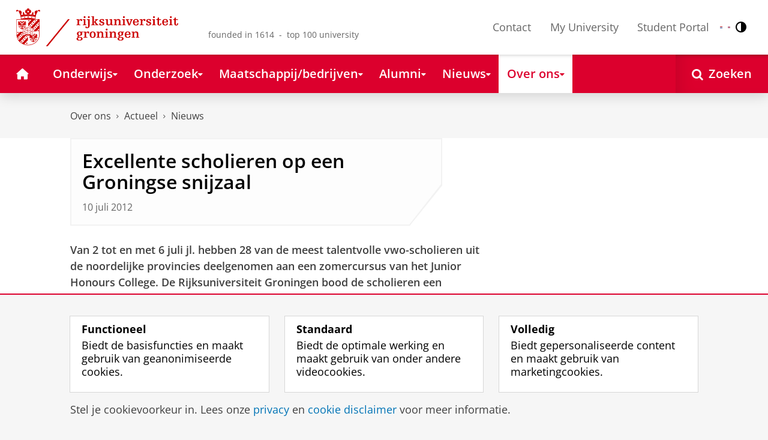

--- FILE ---
content_type: text/html;charset=UTF-8
request_url: https://www.rug.nl/about-ug/latest-news/news/archief2012/nieuwsberichten/excellente-scholieren-op-een-groningse-snijzaal
body_size: 9675
content:
<!DOCTYPE html><html prefix="og: http://ogp.me/ns# article: http://ogp.me/ns/article#" lang="nl" data-tag-manager-id="GTM-WLHD85V"><head><META http-equiv="Content-Type" content="text/html; charset=UTF-8">
<meta content="NOODP" name="ROBOTS">
<meta content="nl" http-equiv="Content-Language">
<title>Excellente scholieren op een Groningse snijzaal | Nieuws | Rijksuniversiteit Groningen</title>
<link rel="alternate" hreflang="nl" href="https://www.rug.nl/about-ug/latest-news/news/archief2012/nieuwsberichten/excellente-scholieren-op-een-groningse-snijzaal?lang=nl" />
<link rel="alternate" hreflang="x-default" href="https://www.rug.nl/about-ug/latest-news/news/archief2012/nieuwsberichten/excellente-scholieren-op-een-groningse-snijzaal" />
<meta charset="utf-8">
<meta content="telephone=no" name="format-detection">
<meta content="summary" name="twitter:card">
<meta content="article" property="og:type">
<meta content="https://www.rug.nl/about-ug/latest-news/news/archief2012/nieuwsberichten/excellente-scholieren-op-een-groningse-snijzaal" property="og:url">
<meta content="2012-07-10T14:36+01:00" property="article:published_time">
<meta content="2020-07-09T15:15+01:00" property="article:modified_time">
<meta property="og:title" content="Excellente scholieren op een Groningse snijzaal">
<meta property="og:description" content="Van 2 tot en met 6 juli jl. hebben 28 van de meest talentvolle vwo-scholieren uit de noordelijke provincies deelgenomen aan een zomercursus van het...">
<meta property="og:site_name" content="Rijksuniversiteit Groningen">
<link href="/_definition/shared/css/jquery-smoothness/jquery-ui.min.css?version=2025-12-11" rel="stylesheet">
<link href="/_definition/shared/css/styles_v2.css?version=2025-12-11" rel="stylesheet" type="text/css">
<link href="/_definition/shared/css/fotorama.css?version=2025-12-11" rel="stylesheet" type="text/css">
<link href="/_definition/shared/images/favicons/apple-touch-icon-57x57.png" sizes="57x57" rel="apple-touch-icon">
<link href="/_definition/shared/images/favicons/apple-touch-icon-114x114.png" sizes="114x114" rel="apple-touch-icon">
<link href="/_definition/shared/images/favicons/apple-touch-icon-72x72.png" sizes="72x72" rel="apple-touch-icon">
<link href="/_definition/shared/images/favicons/apple-touch-icon-144x144.png" sizes="144x144" rel="apple-touch-icon">
<link href="/_definition/shared/images/favicons/apple-touch-icon-60x60.png" sizes="60x60" rel="apple-touch-icon">
<link href="/_definition/shared/images/favicons/apple-touch-icon-120x120.png" sizes="120x120" rel="apple-touch-icon">
<link href="/_definition/shared/images/favicons/apple-touch-icon-76x76.png" sizes="76x76" rel="apple-touch-icon">
<link href="/_definition/shared/images/favicons/apple-touch-icon-152x152.png" sizes="152x152" rel="apple-touch-icon">
<link href="/_definition/shared/images/favicons/icon.ico" rel="shortcut icon">
<meta content="user-scalable=1, initial-scale=1.0" name="viewport">
<template data-alertsurl="" id="alertsConfig"></template>
<script src="/_definition/shared/js/jquery.js?version=2025-12-11" type="text/javascript"></script><script src="/_definition/shared/js/ucms.js?version=2025-12-11" type="text/javascript"></script><script src="/_definition/shared/js/jquery-ui.js?version=2025-12-11" type="text/javascript"></script><script src="/_definition/shared/js/js-cookie.js?version=2025-12-11" type="text/javascript"></script><script src="/_definition/shared/js/md5.js?version=2025-12-11" type="text/javascript"></script><script src="/_definition/shared/js/rug-shared.js?version=2025-12-11" type="text/javascript"></script><script src="/_definition/shared/js/jquery.dialogoptions.js?version=2025-12-11" type="text/javascript"></script><script src="/_definition/shared/js/jquery.dialogoptions-rug.js?version=2025-12-11" type="text/javascript"></script><script src="/_definition/shared/js/imagesloaded.js?version=2025-12-11" type="text/javascript"></script><script src="/_definition/shared/js/jquery.mobile.custom.min.js?version=2025-12-11" type="text/javascript"></script><script src="/_definition/shared/js/fotorama.js?version=2025-12-11" type="text/javascript"></script><script src="/_definition/shared/js/interface.bundle.js?version=2025-12-11" type="text/javascript"></script><script type="text/javascript" src="/_definition/shared/js/cross-frame.js?version=2025-12-11"></script>
</head>
<body itemtype="https://schema.org/WebPage" itemscope="itemscope" id="top" class="page--newsarticle"><!--googleoff: all-->
<noscript>
<strong>Javascript must be enabled for the correct page display</strong>
</noscript>
<!--Google Tag Manager (noscript)-->
<noscript>
<iframe style="display:none;visibility:hidden" width="0" height="0" src="https://www.googletagmanager.com/ns.html?id=GTM-WLHD85V"></iframe>
</noscript>
<!--End Google Tag Manager (no script)-->
<script src="/_definition/shared/js/contrastmode.js"></script><a href="#main" class="rug-hidden-visually rug-hidden-visually--focusable">Skip to Content</a><a href="#nav" class="rug-hidden-visually rug-hidden-visually--focusable">Skip to Navigation</a>
<!--portal context: /-->
<header data-toggle-group="mainmenu" data-toggle-class="rug-site-header--open" data-toggle-id="menu-show" class="rug-site-header js--togglable-item js--sticky-header"><div class="rug-wrapper rug-wrapper--big rug-wrapper--flush">
<div class="rug-site-header__bar">
<a class="rug-site-header__item" accesskey="1" href="https://www.rug.nl/"><img class="rug-site-logo" src="/_definition/shared/images/logo--nl.svg" alt="Rijksuniversiteit Groningen"><span class="rug-hidden-visually">Rijksuniversiteit Groningen</span></a><span class="rug-site-header__item"><span class="rug-site-header__text rug-site-header__slogan rug-hidden-l">founded in 1614 &nbsp;-&nbsp; top 100 university</span></span>
<div class="rug-site-header__item rug-site-header__item--close">
<a href="#" data-toggle-group="mainmenu" data-toggle-class="rug-toggleable" data-toggle-id="menu-hide" class="rug-button rug-font-white rug-button--nav js--togglable-switch">Sluiten<span class="rug-icon rug-icon--l rug-icon--close rug-ml-xxs" aria-hidden="true"></span></a>
</div>
<nav class="rug-site-header__item">
<ul class="rug-nav--meta rug-mr-xs">
<li class="rug-nav--meta__item rug-nav--meta__item--mobile">
<a href="#" data-toggle-group="mainmenu" data-toggle-class="rug-toggleable" data-toggle-id="menu-show" class="js-id--main_menu_toggle js--togglable-switch rug-font-black"><span class="rug-icon rug-icon--menu rug-icon--xl" aria-hidden="true"></span><span class="rug-hidden-visually">Menu en zoeken</span></a>
</li>
<li class="rug-nav--meta__item">
<a href="/about-ug/contact/" accesskey="5" class="rug-nav--meta__link js--main-menu-clone">Contact</a>
</li>
<li class="rug-nav--meta__item">
<a href="https://myuniversity.rug.nl/infonet/medewerkers/dashboard/" accesskey="5" class="rug-nav--meta__link js--main-menu-clone">My University</a>
</li>
<li class="rug-nav--meta__item">
<a href="https://brightspace.rug.nl/" accesskey="5" class="rug-nav--meta__link js--main-menu-clone">Student Portal</a>
</li>
<li class="rug-nav--meta__item rug-language-select" title="Taal selectie">
<button data-postfix="" data-language="nl" class="rug-mr-xs rug-button--language-select"><span class="rug-flag-icon rug-flag-icon-nl"></span><span class="rug-hidden-visually">Nederlands</span></button><button data-postfix="" data-language="en" class="rug-mr-xs rug-button--language-select"><span class="rug-flag-icon rug-flag-icon-en"></span><span class="rug-hidden-visually">English</span></button>
</li>
<li class="rug-nav--meta__item" title="Contrastmodus">
<button class="rug-mr-xs rug-button--contrast-select"><span class="rug-icon rug-icon--contrast"></span><span class="rug-hidden-visually">Contrastmodus</span></button>
</li>
</ul>
</nav>
<nav class="rug-site-header__item">
<ul class="rug-nav--meta">
<li class="rug-nav--meta__item rug-nav--meta__item--mobile">
<a href="/search/" class="rug-font-black"><span class="rug-icon rug-icon--search rug-icon--xl" aria-hidden="true"></span><span class="rug-hidden-visually">Zoekpagina</span></a>
</li>
</ul>
</nav>
</div>
</div><template id="cookie-alert-html">&lt;div class="rug-mask js--requires-cookie-consent-trigger"&gt;&lt;div class="rug-warning--overlay rug-hidden rug-theme--content"&gt;&lt;span class="rug-icon rug-icon--close rug-absolute rug-absolute--top-right rug-mt-xs rug-mr-xs rug-cursor--pointer js--requires-cookie-consent-close"/&gt;&lt;div class="rug-notification--info rug-p js-id--alert"&gt;&lt;span class="rug-icon rug-icon--warn rug-icon--xl rug-mr-s" aria-hidden="true"/&gt;&lt;p&gt;Voor het tonen van deze inhoud is uw toestemming nodig voor het plaatsen van bepaalde cookies.&lt;/p&gt;&lt;p&gt;U kunt uw &lt;button class="rug-inline-button js--cookie-consent-popup"&gt;cookie instellingen aanpassen&lt;/button&gt;.&lt;/p&gt;&lt;/div&gt;&lt;/div&gt;&lt;/div&gt;</template><template id="cookie-consent-conf">
					{
						"requiresCookieConsentCheck": "true",
						"checkedCookieConsent": "no",
						"hasCookieConsent": "no"
					}
				</template><script src="/_definition/shared/js/init-cookies.js?version=" type="text/javascript"></script>
<div class="rug-background-menu rug-shadow-box-inset">
<div class="rug-wrapper rug-wrapper--big rug-wrapper--flush">
<form name="gs" id="search-form" action="/search/" class="rug-site-search rug-mb-0">
<fieldset class="rug-mb-0 rug-shadow-box">
<legend class="rug-hidden-visually">Zoeken</legend><label for="searchtext" class="rug-hidden-visually">Zoeken</label><input placeholder="Zoektermen..." id="searchtext" type="text" accesskey="4" autocomplete="off" role="combobox" aria-haspopup="false" name="search" class="rug-site-search__input q text"><input value="true" name="isNewSearch" type="hidden"><button type="submit" class="rug-site-search__button"><span class="rug-icon rug-icon--l rug-icon--search" aria-hidden="true"></span><span class="rug-hidden-visually">Zoeken</span></button>
</fieldset>
</form>
<nav class="rug-nav--main__container">
<ul class="rug-nav--main" id="nav">
<li class="rug-nav--main__item">
<a href="/" data-path="/" class="rug-nav--main__button"><span class="rug-icon rug-icon--home" aria-hidden="true"></span><span class="rug-hidden-visually">Home</span></a>
</li>
<li data-path="/education/index.xml" class="rug-nav--main__item">
<a aria-expanded="false" aria-controls="rug-nav--flyout-1" href="/education/" class="rug-nav--main__link rug-nav--main__link-menu  js--noclick-m"><span>Onderwijs</span><span class="rug-icon rug-icon--s rug-icon--caret-down rug-nav--main__icon" aria-hidden="true"></span></a>
<div id="rug-nav--flyout-1" class="rug-nav--flyout">
<div class="rug-layout">
<div class="rug-layout__item rug-layout__item">
<ul class="rug-nav--flyout__list">
<li class="rug-nav--flyout__item">
<span class="rug-link--caret"></span><a href="/education/" class="rug-nav--flyout__link">Onderwijs</a>
</li>
<li class="rug-nav--flyout__item">
<span class="rug-link--caret"></span><a href="/education/application-enrolment-tuition-fees/" class="rug-nav--flyout__link">Aanmelden, inschrijven en collegegeld</a>
</li>
<li class="rug-nav--flyout__item">
<span class="rug-link--caret"></span><a href="/education/bachelor/" class="rug-nav--flyout__link">Bachelor's</a>
</li>
<li class="rug-nav--flyout__item">
<span class="rug-link--caret"></span><a href="/education/master/" class="rug-nav--flyout__link">Master</a>
</li>
<li class="rug-nav--flyout__item">
<span class="rug-link--caret"></span><a href="/education/exchange/" class="rug-nav--flyout__link">Exchange</a>
</li>
<li class="rug-nav--flyout__item">
<span class="rug-link--caret"></span><a href="/education/phd-programmes/" class="rug-nav--flyout__link">Promotietrajecten</a>
</li>
<li class="rug-nav--flyout__item">
<span class="rug-link--caret"></span><a href="/education/summer-winter-schools/" class="rug-nav--flyout__link">Summer / Winter schools</a>
</li>
<li class="rug-nav--flyout__item">
<span class="rug-link--caret"></span><a href="/society-business/knowledge-and-learning/" class="rug-nav--flyout__link">Kennis en leren</a>
</li>
<li class="rug-nav--flyout__item">
<span class="rug-link--caret"></span><a href="/education/contact/#studiekiezers" class="rug-nav--flyout__link">Contact</a>
</li>
</ul>
</div>
</div>
</div>
</li>
<li data-path="/research/index.xml" class="rug-nav--main__item">
<a aria-expanded="false" aria-controls="rug-nav--flyout-2" href="/research/" class="rug-nav--main__link rug-nav--main__link-menu  js--noclick-m"><span>Onderzoek</span><span class="rug-icon rug-icon--s rug-icon--caret-down rug-nav--main__icon" aria-hidden="true"></span></a>
<div id="rug-nav--flyout-2" class="rug-nav--flyout rug-nav--flyout--discoverable">
<div class="rug-layout">
<div class="rug-layout__item rug-layout__item rug-width-m-12-24">
<ul class="rug-nav--flyout__list">
<li class="rug-nav--flyout__item">
<span class="rug-link--caret"></span><a href="/research/" class="rug-nav--flyout__link">Onderzoek</a>
</li>
<li class="rug-nav--flyout__item">
<span class="rug-link--caret"></span><a href="/research/researchthemes/" class="rug-nav--flyout__link">Onderzoeksthema's</a>
</li>
<li class="rug-nav--flyout__item">
<span class="rug-link--caret"></span><a href="/research/onderzoekscentra-en-instituten/" class="rug-nav--flyout__link">Onderzoekscentra en -instituten</a>
</li>
<li class="rug-nav--flyout__item">
<span class="rug-link--caret"></span><a href="/education/phd-programmes/" class="rug-nav--flyout__link">Promotietrajecten</a>
</li>
<li class="rug-nav--flyout__item">
<span class="rug-link--caret"></span><a href="/research/research-portal" class="rug-nav--flyout__link">Vind onderzoek en wetenschappers</a>
</li>
<li class="rug-nav--flyout__item">
<span class="rug-link--caret"></span><a href="/research/podcasts/university-of-groningen-podcasts" class="rug-nav--flyout__link">Podcasts</a>
</li>
<li class="rug-nav--flyout__item">
<span class="rug-link--caret"></span><a href="/research/video-slider/" class="rug-nav--flyout__link">Onderzoeksvideo's</a>
</li>
<li class="rug-nav--flyout__item">
<span class="rug-link--caret"></span><a href="/research/openscience/" class="rug-nav--flyout__link">Open Science</a>
</li>
<li class="rug-nav--flyout__item">
<span class="rug-link--caret"></span><a href="/research/research-support-portal/" class="rug-nav--flyout__link">Research Support Portal</a>
</li>
</ul>
</div>
<div class="rug-layout__item rug-width-m-12-24 js--show-random-child rug-pl-l">
<a href="/library/" class="rug-nav--flyout__link-image">
<figure class="rug-mb-s">
<img src="/medicallibrary/images/verwerken.jpg" alt=""></figure>Bibliotheek</a>
</div>
</div>
</div>
</li>
<li data-path="/society-business/index.xml" class="rug-nav--main__item">
<a aria-expanded="false" aria-controls="rug-nav--flyout-3" href="/society-business/" class="rug-nav--main__link rug-nav--main__link-menu  js--noclick-m"><span>Maatschappij/bedrijven</span><span class="rug-icon rug-icon--s rug-icon--caret-down rug-nav--main__icon" aria-hidden="true"></span></a>
<div id="rug-nav--flyout-3" class="rug-nav--flyout">
<div class="rug-layout">
<div class="rug-layout__item rug-layout__item">
<ul class="rug-nav--flyout__list">
<li class="rug-nav--flyout__item">
<span class="rug-link--caret"></span><a href="/society-business/" class="rug-nav--flyout__link">Maatschappij/bedrijven</a>
</li>
<li class="rug-nav--flyout__item">
<span class="rug-link--caret"></span><a href="/society-business/knowledge-and-learning/" class="rug-nav--flyout__link">Kennis en leren</a>
</li>
<li class="rug-nav--flyout__item">
<span class="rug-link--caret"></span><a href="/society-business/collaborating-with-the-university-of-groningen/" class="rug-nav--flyout__link">Samenwerken met de RUG</a>
</li>
<li class="rug-nav--flyout__item">
<span class="rug-link--caret"></span><a href="/society-business/young-talent/" class="rug-nav--flyout__link">Jong talent</a>
</li>
<li class="rug-nav--flyout__item">
<span class="rug-link--caret"></span><a href="/society-business/schools-for-science-society/" class="rug-nav--flyout__link">Schools voor Wetenschap &amp; Samenleving</a>
</li>
</ul>
</div>
</div>
</div>
</li>
<li data-path="/alumni/index.xml" class="rug-nav--main__item">
<a aria-expanded="false" aria-controls="rug-nav--flyout-4" href="/alumni/" class="rug-nav--main__link rug-nav--main__link-menu  js--noclick-m"><span>Alumni</span><span class="rug-icon rug-icon--s rug-icon--caret-down rug-nav--main__icon" aria-hidden="true"></span></a>
<div id="rug-nav--flyout-4" class="rug-nav--flyout">
<div class="rug-layout">
<div class="rug-layout__item rug-layout__item">
<ul class="rug-nav--flyout__list">
<li class="rug-nav--flyout__item">
<span class="rug-link--caret"></span><a href="/alumni/" class="rug-nav--flyout__link">Alumni</a>
</li>
<li class="rug-nav--flyout__item">
<span class="rug-link--caret"></span><a href="/alumni/for-alumni/alumnidag2024/terugblik-alumnidag-2024" class="rug-nav--flyout__link">Terugblik Alumnidag 2024</a>
</li>
<li class="rug-nav--flyout__item">
<span class="rug-link--caret"></span><a href="/alumni/for-alumni/" class="rug-nav--flyout__link">Voor alumni</a>
</li>
<li class="rug-nav--flyout__item">
<span class="rug-link--caret"></span><a href="/alumni/about-alumni/" class="rug-nav--flyout__link">Over alumni</a>
</li>
<li class="rug-nav--flyout__item">
<span class="rug-link--caret"></span><a href="/alumni/magazines-and-newsletters/" class="rug-nav--flyout__link">Magazines en nieuwsbrieven</a>
</li>
<li class="rug-nav--flyout__item">
<span class="rug-link--caret"></span><a href="/alumni/support-research-and-education/" class="rug-nav--flyout__link">Steun onderzoek en onderwijs</a>
</li>
<li class="rug-nav--flyout__item">
<span class="rug-link--caret"></span><a href="/alumni/magazines-and-newsletters/broerstraat-5/wijzigingen-doorgeven-registratie-en-abonnementen" class="rug-nav--flyout__link">Wijziging doorgeven</a>
</li>
<li class="rug-nav--flyout__item">
<span class="rug-link--caret"></span><a href="/alumni/contact/" class="rug-nav--flyout__link">Contact</a>
</li>
</ul>
</div>
</div>
</div>
</li>
<li data-path="/magazine/index.xml" class="rug-nav--main__item">
<a aria-expanded="false" aria-controls="rug-nav--flyout-5" href="/magazine/" class="rug-nav--main__link rug-nav--main__link-menu  js--noclick-m"><span>Nieuws</span><span class="rug-icon rug-icon--s rug-icon--caret-down rug-nav--main__icon" aria-hidden="true"></span></a>
<div id="rug-nav--flyout-5" class="rug-nav--flyout">
<div class="rug-layout">
<div class="rug-layout__item rug-layout__item">
<ul class="rug-nav--flyout__list">
<li class="rug-nav--flyout__item">
<span class="rug-link--caret"></span><a href="/magazine/" class="rug-nav--flyout__link">Magazine</a>
</li>
<li class="rug-nav--flyout__item">
<span class="rug-link--caret"></span><a href="/about-ug/latest-news/news/browse-news" class="rug-nav--flyout__link">Nieuwsoverzicht</a>
</li>
<li class="rug-nav--flyout__item">
<span class="rug-link--caret"></span><a href="/about-ug/latest-news/" class="rug-nav--flyout__link">Actueel</a>
</li>
</ul>
</div>
</div>
</div>
</li>
<li data-path="/about-ug/index.xml" class="rug-nav--main__item">
<a aria-expanded="false" aria-controls="rug-nav--flyout-6" href="/about-ug/" class="rug-nav--main__link rug-nav--main__link-menu  js--noclick-m"><span>Over ons</span><span class="rug-icon rug-icon--s rug-icon--caret-down rug-nav--main__icon" aria-hidden="true"></span></a>
<div id="rug-nav--flyout-6" class="rug-nav--flyout">
<div class="rug-layout">
<div class="rug-layout__item rug-layout__item">
<ul class="rug-nav--flyout__list">
<li class="rug-nav--flyout__item">
<span class="rug-link--caret"></span><a href="/about-ug/" class="rug-nav--flyout__link">Over ons</a>
</li>
<li class="rug-nav--flyout__item">
<span class="rug-link--caret"></span><a href="/about-ug/latest-news/" class="rug-nav--flyout__link">Actueel</a>
</li>
<li class="rug-nav--flyout__item">
<span class="rug-link--caret"></span><a href="/about-ug/profile/" class="rug-nav--flyout__link">Profiel</a>
</li>
<li class="rug-nav--flyout__item">
<span class="rug-link--caret"></span><a href="/about-ug/policy-and-strategy/" class="rug-nav--flyout__link">Beleid en strategie</a>
</li>
<li class="rug-nav--flyout__item">
<span class="rug-link--caret"></span><a href="/about-ug/organization/" class="rug-nav--flyout__link">Organisatie</a>
</li>
<li class="rug-nav--flyout__item">
<span class="rug-link--caret"></span><a href="/about-ug/work-with-us/" class="rug-nav--flyout__link">Werken bij de RUG</a>
</li>
<li class="rug-nav--flyout__item">
<span class="rug-link--caret"></span><a href="/about-ug/contact/" class="rug-nav--flyout__link">Contact en praktische zaken</a>
</li>
</ul>
</div>
</div>
</div>
</li>
<li class="rug-nav--main__item rug-nav--main__item--search">
<div class="js--rug-nav--main__search rug-nav--main__search-container">
<button aria-label="Open Zoeken" data-search-link="/search/" class="rug-nav--main__button rug-nav--main__button--last rug-nav--main__search-button rug-text-nowrap"><span class="rug-icon rug-icon--search" aria-hidden="true"></span><span class="rug-hidden-l rug-ml-xs" aria-hidden="true">Zoeken</span></button>
<div class="rug-nav--main__search-form-group rug-form-group rug-nav--main__search-form-group--hidden">
<form action="/search/">
<span class="rug-form-group-input-container"><input aria-label="Zoektermen..." placeholder="Zoektermen..." type="text" name="search" class="rug-form-input-text"></span><button aria-label="Zoeken" type="submit"><span class="rug-icon rug-icon--l rug-icon--search"></span></button>
</form>
</div>
</div>
</li>
</ul>
</nav>
</div>
</div>
</header>
<div class="rug-wrapper rug-wrapper--knee-high">
<template data-active-sub-menu-1="a2d757fb-e6e4-4059-93c1-937d05527e24-33.34" data-active-sub-menu-2="45ab192b-62f0-4204-9b86-b32405826211-33.32" data-active-sub-menu-3="3d52f4b0-4399-432c-b3a9-e73868e01e94-33.35" data-active-top-menu="/about-ug/index.xml" id="navigation-data"></template>
<div class="rug-breadcrumbs js--shrink-to-fit" itemprop="breadcrumb" itemscope="" itemtype="https://schema.org/BreadcrumbList">
<span itemprop="itemListElement" itemscope="" itemtype="https://schema.org/ListItem">
<meta content="Over ons" itemprop="name">
<meta content="1" itemprop="position">
<a class="rug-breadcrumbs__link js--shrinkable" href="/about-ug/" itemprop="item">Over ons</a></span><span class="rug-icon rug-icon--angle-right rug-breadcrumbs__divider"></span><span itemprop="itemListElement" itemscope="" itemtype="https://schema.org/ListItem">
<meta content="Actueel" itemprop="name">
<meta content="2" itemprop="position">
<a class="rug-breadcrumbs__link js--shrinkable" href="/about-ug/latest-news/" itemprop="item">Actueel</a></span><span class="rug-icon rug-icon--angle-right rug-breadcrumbs__divider"></span><span itemprop="itemListElement" itemscope="" itemtype="https://schema.org/ListItem">
<meta content="Nieuws" itemprop="name">
<meta content="3" itemprop="position">
<a class="rug-breadcrumbs__link js--shrinkable" href="/about-ug/latest-news/news/" itemprop="item">Nieuws</a></span>
</div>
</div>
<template id="navigation-active-content" data-active-content="c5b0e57c-6548-41be-b879-76800e7a136f-36.151"></template>
<!--googleon: all--><div class="rug-button rug-button--medium rug-button--toTop js--scrolltop">
<span class="rug-icon rug-icon--angle-up"></span>
</div><div data-toggle-group="mainmenu" data-toggle-class="rug-nav--secondary--toggle-only--show" data-toggle-id="menu-show" class="rug-nav--secondary--toggle-only js--togglable-item">
<nav>
<ul data-toggle-group="mainmenu" data-toggle-class="rug-block-max-m" data-toggle-id="menu-show" class="js--id-content-menu rug-nav--secondary rug-shadow-box js--togglable-item">
				<li class="rug-nav--secondary__item rug-block-max-m ">
<a aria-controls="menu-main-submenu" aria-expanded="false" href="#" data-toggle-mode="togglable" data-toggle-group="submenu" data-toggle-class="rug-nav--secondary__link--selected" data-toggle-id="menu-main" class="rug-nav--secondary__link js--togglable-switch">HOME</a>
<ul data-toggle-group="submenu" data-toggle-class="rug-block" data-toggle-id="menu-main" class="js-id--mobilehome rug-nav--secondary__sub rug-nav--secondary__sub--hidden js--togglable-item" id="menu-main-submenu">
<li data-menu-id="510d8573-cf08-4df5-beaf-72e59fc08035-33.14" class="rug-nav--secondary__sub__item">
<a href="/education/" class="rug-nav--secondary__sub__link"><span class="rug-nav--secondary__sub__link-text">Onderwijs</span></a>
</li>
<li data-menu-id="3ae46c16-ad2e-444e-a43f-af867c3010a1-36.154" class="rug-nav--secondary__sub__item">
<a href="/research/" class="rug-nav--secondary__sub__link"><span class="rug-nav--secondary__sub__link-text">Onderzoek</span></a>
</li>
<li data-menu-id="6728218e-6801-4701-a152-95d1eb7068fb-33.35" class="rug-nav--secondary__sub__item">
<a href="/society-business/" class="rug-nav--secondary__sub__link"><span class="rug-nav--secondary__sub__link-text">Maatschappij/bedrijven</span></a>
</li>
<li data-menu-id="cf576754-17bf-47a8-94c9-ebe3998623e2-33.31" class="rug-nav--secondary__sub__item">
<a href="/alumni/" class="rug-nav--secondary__sub__link"><span class="rug-nav--secondary__sub__link-text">Alumni</span></a>
</li>
<li data-menu-id="cdc6fddf-0fd0-44ad-ad19-c0df0260e44c-33.13" class="rug-nav--secondary__sub__item">
<a href="/magazine/" class="rug-nav--secondary__sub__link"><span class="rug-nav--secondary__sub__link-text">Nieuws</span></a>
</li>
<li data-menu-id="a2d757fb-e6e4-4059-93c1-937d05527e24-33.34" class="rug-nav--secondary__sub__item">
<a href="/about-ug/" class="rug-nav--secondary__sub__link"><span class="rug-nav--secondary__sub__link-text  rug-b-0">Over ons</span></a>
</li>
</ul>
</li>

				<li class="rug-nav--secondary__item">
<a class="js--togglable-switch rug-nav--secondary__link" data-toggle-class="rug-nav--secondary__link--selected" data-toggle-group="submenu" data-toggle-id="menu-3d52f4b0-4399-432c-b3a9-e73868e01e94-33.35" data-toggle-mode="togglable">Nieuws</a>
<ul class="rug-nav--secondary__sub rug-nav--secondary__sub--hidden js--togglable-item" data-toggle-class="rug-block" data-toggle-group="submenu" data-toggle-id="menu-3d52f4b0-4399-432c-b3a9-e73868e01e94-33.35">
<li class="rug-nav--secondary__sub__item" data-cnt-id="3d52f4b0-4399-432c-b3a9-e73868e01e94-33.35">
<a class="rug-nav--secondary__sub__link" href="/about-ug/latest-news/news/"><span class="rug-nav--secondary__sub__link-text">Nieuws</span></a>
</li>
<li class="rug-nav--secondary__sub__item" data-menu-id="01b99ee9-8162-4c3d-ba8b-80fa89e96a8f-36.68">
<a class="rug-nav--secondary__sub__link" href="/about-ug/latest-news/news/browse-news"><span class="rug-nav--secondary__sub__link-text">Nieuwsoverzicht</span></a>
</li>
<li class="rug-nav--secondary__sub__item" data-menu-id="cf13b211-103d-41a0-b985-1e0933d38b43-33.12">
<a class="rug-nav--secondary__sub__link" href="/about-ug/latest-news/news/podcasts/"><span class="rug-nav--secondary__sub__link-text">In de Wetenschap - Podcast</span></a>
</li>
<li class="rug-nav--secondary__sub__item" data-menu-id="3cf834be-bf63-4304-b104-831c4e8ad8e6-36.151">
<a class="rug-nav--secondary__sub__link" href="/about-ug/latest-news/press-information/scientists-in-focus/"><span class="rug-nav--secondary__sub__link-text">Onderzoekers in beeld</span></a>
</li>
<li class="rug-nav--secondary__sub__item" data-menu-id="0a519303-22de-4099-8e33-b0faa3e84cf6-33.32">
<a class="rug-nav--secondary__sub__link" href="/alumni/magazines-and-newsletters/broerstraat-5/"><span class="rug-nav--secondary__sub__link-text">Alumni Magazine Broerstraat 5</span></a>
</li>
<li class="rug-nav--secondary__sub__item" data-menu-id="7d26ad6d-ed5c-4336-a13e-ce1f69cd075a-36.153">
<a class="rug-nav--secondary__sub__link" href="/about-ug/latest-news/events/"><span class="rug-nav--secondary__sub__link-text">Evenementen</span></a>
</li>
<li class="rug-nav--secondary__sub__item" data-menu-id="e0336209-1470-4f3d-a9f6-35fc075cae62-36.154">
<a class="rug-nav--secondary__sub__link" href="/about-ug/latest-news/events/calendar/"><span class="rug-nav--secondary__sub__link-text  rug-b-0">Agenda</span></a>
</li>
</ul>
</li>

				<li class="rug-nav--secondary__item rug-block-max-m">
<ul class="rug-nav--secondary__sub rug-nav--secondary__sub--meta">
<li class="rug-nav--secondary__sub__item">
<a href="/about-ug/contact/" class="rug-nav--secondary__sub__link"><span class="rug-nav--secondary__sub__link-text rug-nav--secondary__sub__link-text--meta">Contact</span></a>
</li>
<li class="rug-nav--secondary__sub__item">
<a href="https://myuniversity.rug.nl/infonet/!navigate?loc=VA6Y7Vr0f90OOyBRDLOrLVQOw%2BlQ2PZ71v9iuLA86XY%3D" class="rug-nav--secondary__sub__link" rel="nofollow"><span class="rug-nav--secondary__sub__link-text rug-nav--secondary__sub__link-text--meta">My University</span></a>
</li>
<li class="rug-nav--secondary__sub__item">
<a href="https://brightspace.rug.nl/" class="rug-nav--secondary__sub__link" target="_blank"><span class="rug-nav--secondary__sub__link-text rug-nav--secondary__sub__link-text--meta  rug-b-0">Student Portal</span></a>
</li>
<li class="rug-nav--secondary__sub__item rug-nav--secondary__sub__item--buttons">
<ul>
<li class="rug-nav--secondary__sub__item rug-language-select" title="Taal selectie">
<button data-postfix="" data-language="nl" class="rug-mr-xs rug-button--language-select"><span class="rug-flag-icon rug-flag-icon-nl"></span><span class="rug-hidden-visually">Nederlands</span></button><button data-postfix="" data-language="en" class="rug-mr-xs rug-button--language-select"><span class="rug-flag-icon rug-flag-icon-en"></span><span class="rug-hidden-visually">English</span></button>
</li>
<li class="rug-nav--secondary__sub__item rug-nav--secondary__sub__item--contrast" title="Contrastmodus">
<button class="rug-mr-xs rug-button--contrast-select"><span class="rug-icon rug-icon--contrast"></span><span class="rug-hidden-visually">Contrastmodus</span></button>
</li>
</ul>
</li>
</ul>
</li>
</ul>
</nav>
</div><div class="rug-background-white rug-pb-l rug-pt--resp-m-0" id="main">
<div class="rug-wrapper rug-wrapper--overlay">
<div class="rug-layout">
<section data-toggle-group="mainmenu" data-toggle-id="menu-show" data-toggle-class="rug-hidden-m--block" class="rug-layout__item rug-width-m-16-24 ">
<div class="rug-panel--content rug-panel--content--border">
<h1 class="rug-mb-0 rug-clearfix">Excellente scholieren op een Groningse snijzaal</h1>
<div class="rug-mt-s rug-text-timid">10 juli 2012</div>
</div>
<div id="target-content-holder"></div>
<div>
<div class="rug-theme--content rug-mb">
<div>
               
<p>
                  
<strong>Van 2 tot en met 6 juli jl. hebben 28 van de meest talentvolle vwo-scholieren uit de noordelijke provincies deelgenomen aan een zomercursus van het Junior Honours College. De Rijksuniversiteit Groningen bood de scholieren een uitdagend programma met colleges en workshops uit alle geledingen van de universiteit (alfa, b&egrave;ta en gamma).</strong>
               
</p>
               
<p>Het Junior Honours College is een initiatief van de Scholierenacademie van de RUG en is vooral bedoeld om excellentie te stimuleren en topscholieren een voorproefje te geven van het RUG Honours College. De zomercursus is samengesteld voor scholieren die breed ge&iuml;nteresseerd en zeer gemotiveerd zijn. Ze zijn daarom geselecteerd op basis van hun cijferlijst of op grond van een motivatiebrief. &nbsp;</p>
               
<h3>Thema&rsquo;s<br>
               
</h3>
               
<p>De uitdagende zomercursus staat in het teken van verbreding van kennis en het ontwikkelen van vaardigheden, zowel op wetenschappelijk als op persoonlijk gebied. Dit jaar volgden de toekomstige studenten een programma van vijf dagen, waarbij elke dag in het teken stond van een wetenschappelijk thema. Thema&rsquo;s als &lsquo;Wetenschap, wat heb je eraan?&rsquo;, &lsquo;Experimenteren kun je leren&rsquo; en &lsquo;Het menselijk lichaam als onderzoeksgebied&rsquo; kwamen aan bod. Deze thema&rsquo;s zijn van verschillende kanten bekeken maar daarnaast was er ook aandacht voor vaardigheden zoals het opstellen van een goede onderzoeksvraag, debatteren en presenteren. &nbsp;</p>
               
<h3>Snijzaal<br>
               
</h3>
               
<p>Een van de hoogtepunten van de zomercursus was een bezoek aan de snijzaal van de medische faculteit. Daarnaast waren de scholieren op dinsdag 3 juli te gast bij de eerste Petrus Camper Finale, waar derdejaars bachelor honoursstudenten hun onderzoeksprojecten presenteerden. &nbsp;</p>
               
<h3>Voor meer informatie:</h3>
               
<p>Arjen Dijkstra, co&ouml;rdinator Scholierenacademie, tel. 050-363 8184, <span class="js--decode" data-encoded="PGEgaHJlZj0ibWFpbHRvOmEuZi5iLmRpamtzdHJhQHJ1Zy5ubCI+YS5mLmIuZGlqa3N0cmFAcnVnLm5sPC9hPg==">a.f.b.dijkstra rug.nl</span>, <a href="/scholieren">www.rug.nl/scholieren</a>, @RUGscholieren</p>
            
</div>
</div>
<div class="rug-clearfix"></div>
<div class="rug-clear rug-attributes--container rug-mb-xxs rug-mt">
<span class="rug-attributes__label rug-text-nowrap rug-text-timid">Laatst gewijzigd:</span><span class="rug-text-timid">09 juli 2020 15:15</span>
</div>
</div>
<div data-addsearch="exclude" class="rug-site-tools">
				
				<div class="rug-mt-s">
					<span class="rug-mr-xs">Deel dit</span>
					<a target="_blank" class="rug-button rug-button--neutral rug-button--medium js--analytics" data-category="button" data-label="share on facebook" href="https://www.facebook.com/sharer/sharer.php?u=https%3A%2F%2Fwww.rug.nl%2Fabout-ug%2Flatest-news%2Fnews%2Farchief2012%2Fnieuwsberichten%2Fexcellente-scholieren-op-een-groningse-snijzaal"><span aria-hidden="true" class="rug-icon rug-icon--facebook rug-mr-xs"></span>Facebook</a>
					<a target="_blank" class="rug-button rug-button--neutral rug-button--medium js--analytics" data-category="button" data-label="share on linkedin" href="https://www.linkedin.com/shareArticle?mini=true&url=https%3A%2F%2Fwww.rug.nl%2Fabout-ug%2Flatest-news%2Fnews%2Farchief2012%2Fnieuwsberichten%2Fexcellente-scholieren-op-een-groningse-snijzaal&title=Excellente+scholieren+op+een+Groningse+snijzaal&summary=Van+2+tot+en+met+6+juli+jl.+hebben+28+van+de+meest+talentvolle+vwo-scholieren+uit+de+noordelijke+provincies+deelgenomen+aan+een+zomercursus+van+het+Junior+Honours+College.+De+Rijksuniversiteit+Groningen+bood+de+scholieren+een+uitdagend+programma+met+colleges+en+workshops+uit+alle+geledingen+van+de+universiteit+%28alfa%2C+b%C3%A8ta+en+gamma%29."><span aria-hidden="true" class="rug-icon rug-icon--linkedin rug-mr-xs"></span>LinkedIn</a>
				</div>
				
			</div>
<div data-addsearch="exclude" class="rug-layout">
<div class="rug-layout__item rug-layout__column-item">
<h2 class="rug-h4 rug-mb-s rug-font-default js--equal">Meer nieuws</h2>
<ul class="rug-list--unstyled">
<li data-level="1" data-compare-nr="" class="rug-media rug-mb js--equal">
<div class="rug-media__img">
<a aria-label="Luitenant-generaal Elanor Boekholt-O&rsquo;Sullivan ontvangt Aletta Jacobsprijs 2026" href="/about-ug/latest-news/news/archief2025/nieuwsberichten/0930-alettajacobsprijs">
<div class="rug-image--placeholder" style="width:105px;height:140px;overflow:hidden;">
<img alt="" data-height="140" data-width="105" class="js--resize" src="/about-ug/latest-news/news/archief2025/nieuwsberichten/0930-alettajacobsprijs!related?type=thumbnail"></div>
</a>
</div>
<div class="rug-media__body">
<div class="rug-text-timid rug-mb-xxs">30 september 2025</div>
<h3 class="rug-h5">
<a href="/about-ug/latest-news/news/archief2025/nieuwsberichten/0930-alettajacobsprijs">Luitenant-generaal Elanor Boekholt-O&rsquo;Sullivan ontvangt Aletta Jacobsprijs 2026</a>
</h3>
</div>
</li>
<li data-level="1" data-compare-nr="" class="rug-media rug-mb js--equal">
<div class="rug-media__img">
<a aria-label="Succesvol bezoek aan de RUG door Rector van het Institut Teknologi Bandung" href="/about-ug/latest-news/news/archief2025/nieuwsberichten/0915-itb-rector-visit">
<div class="rug-image--placeholder" style="width:105px;height:140px;overflow:hidden;">
<img alt="" data-height="140" data-width="105" class="js--resize" src="/about-ug/latest-news/news/archief2025/nieuwsberichten/0915-itb-rector-visit!related?type=thumbnail"></div>
</a>
</div>
<div class="rug-media__body">
<div class="rug-text-timid rug-mb-xxs">15 september 2025</div>
<h3 class="rug-h5">
<a href="/about-ug/latest-news/news/archief2025/nieuwsberichten/0915-itb-rector-visit">Succesvol bezoek aan de RUG door Rector van het Institut Teknologi Bandung</a>
</h3>
</div>
</li>
<li data-level="1" data-compare-nr="" class="rug-media rug-mb js--equal">
<div class="rug-media__img">
<a aria-label="RUG reikt verschillende prijzen uit tijdens Ceremony of Merits" href="/about-ug/latest-news/news/archief2025/nieuwsberichten/0704-ceremony-merits">
<div class="rug-image--placeholder" style="width:105px;height:140px;overflow:hidden;">
<img alt="" data-height="140" data-width="105" class="js--resize" src="/about-ug/latest-news/news/archief2025/nieuwsberichten/0704-ceremony-merits!related?type=thumbnail"></div>
</a>
</div>
<div class="rug-media__body">
<div class="rug-text-timid rug-mb-xxs">04 juli 2025</div>
<h3 class="rug-h5">
<a href="/about-ug/latest-news/news/archief2025/nieuwsberichten/0704-ceremony-merits">RUG reikt verschillende prijzen uit tijdens Ceremony of Merits</a>
</h3>
</div>
</li>
</ul>
</div>
</div>
</section>
<aside data-toggle-group="mainmenu" data-toggle-id="menu-show" data-toggle-class="rug-hidden-m--block" class="rug-layout__item rug-width-m-8-24">
<div class="rug-panel rug-panel--primary">
<div class="rug-layout"></div>
</div>
</aside>
</div>
</div>
</div>
<!--googleoff: all--><div data-toggle-group="mainmenu" data-toggle-id="menu-show" data-toggle-class="rug-hidden-m--block" class="rug-background-white rug-pv-l rug-text-center">
<div class="rug-wrapper">
<div class="rug-layout">
<div class="rug-layout__item">
<span class="rug-mr-m">Volg de RUG</span><a href="https://www.facebook.com/universityofgroningen" target="_blank"><span title="facebook" class="rug-icon rug-icon--l rug-icon--facebook"></span><span class="rug-hidden-visually">facebook</span></a> <a href="https://www.linkedin.com/school/rijksuniversiteit-groningen/" target="_blank"><span title="linkedin" class="rug-icon rug-icon--l rug-icon--linkedin"></span><span class="rug-hidden-visually">linkedin</span></a> <a href="/about-ug/latest-news/press-information/rss-feeds"><span title="rss" class="rug-icon rug-icon--l rug-icon--rss"></span><span class="rug-hidden-visually">rss</span></a> <a href="https://www.instagram.com/universityofgroningen/" target="_blank"><span title="instagram" class="rug-icon rug-icon--l rug-icon--instagram"></span><span class="rug-hidden-visually">instagram</span></a> <a href="https://www.youtube.com/universityGroningen" target="_blank"><span title="youtube" class="rug-icon rug-icon--l rug-icon--youtube"></span><span class="rug-hidden-visually">youtube</span></a> 
</div>
</div>
</div>
</div>
<footer data-toggle-group="mainmenu" data-toggle-id="menu-show" data-toggle-class="rug-hidden-m--block"><div class="rug-doormat rug-background-neutral-30">
<div class="rug-wrapper">
<div class="rug-layout rug-layout--no-margins">
<div class="rug-layout__item rug-width-s-12-24 rug-width-l-6-24">
<a href="/education/" class="rug-doormat__heading__link rug-doormat__heading__link--desktop">Studiekiezers</a><a href="/education/" class="rug-doormat__heading__link rug-doormat__heading__link--mobile js--equal js--togglable-switch" data-toggle-id="N10007" data-toggle-class="rug-doormat__heading__link--active" data-toggle-group="js-id-doormat" data-toggle-mode="togglable">Studiekiezers</a>
<ul class="rug-doormat__list rug-list--unstyled">
<li>
<a href="/education/" class="rug-doormat__link rug-doormat__link--mobile">Studiekiezers</a>
</li>
<li>
<a href="/education/events/" class="rug-doormat__link">Voorlichtingsactiviteiten voor studiekiezers</a>
</li>
<li>
<a href="/bachelors/" class="rug-doormat__link">Bacheloropleidingen</a>
</li>
<li>
<a href="/education/master/" class="rug-doormat__link">Masteropleidingen</a>
</li>
<li>
<a href="/society-business/scholierenacademie/" class="rug-doormat__link">Scholierenacademie</a>
</li>
<li>
<a href="/education/summer-winter-schools/" class="rug-doormat__link">Summer Schools</a>
</li>
<li>
<a href="/education/honours-college/" class="rug-doormat__link">Honours College</a>
</li>
<li>
<a href="/education/phd-programmes/" class="rug-doormat__link">Promotietrajecten</a>
</li>
<li>
<a href="/education/faq/" class="rug-doormat__link">Veelgestelde vragen</a>
</li>
</ul>
</div>
<div class="rug-layout__item rug-width-s-12-24 rug-width-l-6-24">
<a href="/society-business/" class="rug-doormat__heading__link rug-doormat__heading__link--desktop">Maatschappij/bedrijven</a><a href="/society-business/" class="rug-doormat__heading__link rug-doormat__heading__link--mobile js--equal js--togglable-switch" data-toggle-id="N100CF" data-toggle-class="rug-doormat__heading__link--active" data-toggle-group="js-id-doormat" data-toggle-mode="togglable">Maatschappij/bedrijven</a>
<ul class="rug-doormat__list rug-list--unstyled">
<li>
<a href="/society-business/" class="rug-doormat__link rug-doormat__link--mobile">Maatschappij/bedrijven</a>
</li>
<li>
<a href="/library/" class="rug-doormat__link">Universiteitsbibliotheek Groningen</a>
</li>
<li>
<a href="https://research.rug.nl/en/persons/" class="rug-doormat__link" target="_blank">Zoek een deskundige</a>
</li>
<li>
<a href="/language-centre/" class="rug-doormat__link">Talencentrum</a>
</li>
<li>
<a href="/society-business/collaborating-with-the-university-of-groningen/" class="rug-doormat__link">Samenwerken met de RUG</a>
</li>
<li>
<a href="/society-business/center-for-information-technology/" class="rug-doormat__link">Centrum voor Informatie Technologie</a>
</li>
<li>
<a href="/museum/" class="rug-doormat__link">Universiteitsmuseum</a>
</li>
<li>
<a href="/about-ug/organization/service-departments/ishop/" class="rug-doormat__link">Universiteitswinkel</a>
</li>
<li>
<a href="/careerservices/" class="rug-doormat__link">Career Services</a>
</li>
<li>
<a href="https://sggroningen.nl/" class="rug-doormat__link" target="_blank">Studium Generale</a>
</li>
<li>
<a href="/about-ug/profile/facts-and-figures/duurzaamheid/" class="rug-doormat__link">Duurzame universiteit</a>
</li>
<li>
<a href="/society-business/science-shops/" class="rug-doormat__link">Wetenschapswinkel</a>
</li>
<li>
<a href="/society-business/schools-for-science-society/" class="rug-doormat__link">Schools voor Wetenschap &amp; Samenleving</a>
</li>
</ul>
</div>
<div class="rug-layout__item rug-width-s-12-24 rug-width-l-6-24">
<a href="/alumni/" class="rug-doormat__heading__link rug-doormat__heading__link--desktop">Alumni</a><a href="/alumni/" class="rug-doormat__heading__link rug-doormat__heading__link--mobile js--equal js--togglable-switch" data-toggle-id="N101E2" data-toggle-class="rug-doormat__heading__link--active" data-toggle-group="js-id-doormat" data-toggle-mode="togglable">Alumni</a>
<ul class="rug-doormat__list rug-list--unstyled">
<li>
<a href="/alumni/" class="rug-doormat__link rug-doormat__link--mobile">Alumni</a>
</li>
<li>
<a href="/alumni/news-events/events/" class="rug-doormat__link">Alumni activiteiten</a>
</li>
<li>
<a href="/alumni/magazines-and-newsletters/" class="rug-doormat__link">Magazines en nieuwsbrieven</a>
</li>
<li>
<a href="/alumni/update-your-information/" class="rug-doormat__link">Wijzigingen doorgeven</a>
</li>
<li>
<a href="/alumni/support-research-and-education/" class="rug-doormat__link">Steun onderzoek en onderwijs</a>
</li>
</ul>
</div>
<div class="rug-layout__item rug-width-s-12-24 rug-width-l-6-24">
<a href="/about-ug/" class="rug-doormat__heading__link rug-doormat__heading__link--desktop">Over ons</a><a href="/about-ug/" class="rug-doormat__heading__link rug-doormat__heading__link--mobile js--equal js--togglable-switch" data-toggle-id="N10241" data-toggle-class="rug-doormat__heading__link--active" data-toggle-group="js-id-doormat" data-toggle-mode="togglable">Over ons</a>
<ul class="rug-doormat__list rug-list--unstyled">
<li>
<a href="/about-ug/" class="rug-doormat__link rug-doormat__link--mobile">Over ons</a>
</li>
<li>
<a href="/about-ug/practical-matters/how-to-find-us" class="rug-doormat__link">Waar vindt u ons</a>
</li>
<li>
<a href="/about-ug/work-with-us/job-opportunities/" class="rug-doormat__link">Vacatures</a>
</li>
<li>
<a href="/feb/" class="rug-doormat__link">Faculteit Economie en Bedrijfskunde</a>
</li>
<li>
<a href="/gmw/" class="rug-doormat__link">Faculteit Gedrags- en Maatschappijwetenschappen</a>
</li>
<li>
<a href="/rcs/" class="rug-doormat__link">Faculteit Religie, Cultuur en Maatschappij</a>
</li>
<li>
<a href="/let/" class="rug-doormat__link">Faculteit der Letteren</a>
</li>
<li>
<a href="/umcg/" class="rug-doormat__link">Faculteit Medische Wetenschappen</a>
</li>
<li>
<a href="/rechten/" class="rug-doormat__link">Faculteit Rechtsgeleerdheid</a>
</li>
<li>
<a href="/frw/" class="rug-doormat__link">Faculteit Ruimtelijke Wetenschappen</a>
</li>
<li>
<a href="/filosofie/" class="rug-doormat__link">Faculteit Wijsbegeerte</a>
</li>
<li>
<a href="/fse/" class="rug-doormat__link">Faculty of Science and Engineering</a>
</li>
<li>
<a href="/ucg/" class="rug-doormat__link">University College Groningen</a>
</li>
<li>
<a href="/cf/" class="rug-doormat__link">Campus Frysl&acirc;n</a>
</li>
<li>
<a href="/about-ug/organization/university-services/" class="rug-doormat__link">University Services</a>
</li>
<li>
<a href="/about-ug/organization/service-departments/facilitaire-organisatie" class="rug-doormat__link">Facilitaire Organisatie</a>
</li>
<li>
<a href="/about-ug/organization/university-services/communication" class="rug-doormat__link">Corporate Communicatie</a>
</li>
<li>
<a href="/about-ug/latest-news/events/calendar/" class="rug-doormat__link">Agenda</a>
</li>
</ul>
</div>
</div>
</div>
</div>
<div data-toggle-group="mainmenu" data-toggle-id="menu-show" data-toggle-class="rug-hidden-m--block" class="rug-doormat rug-background-white rug-pv-l rug-text-center">
<div class="rug-wrapper">
<a class="rug-font-default rug-doormat__metalink" href="/info/disclaimer-copyright">Disclaimer &amp; Copyright</a> <a class="rug-font-default rug-doormat__metalink" href="/info/privacy">Privacy</a> <a class="rug-font-default rug-doormat__metalink" href="/info/cookies">Cookies</a> <a class="rug-font-default rug-doormat__metalink" href="/about-ug/latest-news/news/archief2012/nieuwsberichten/excellente-scholieren-op-een-groningse-snijzaal!sso">Inloggen</a>
</div>
</div>
</footer><div>
<div class="js-id--cookieconsent rug-hidden-initially rug-pt rug-pb rug-site-header--cookie-consent rug-cookie-consent__mobile-scroll rug-background-neutral-10" id="ConsentBar" data-nosnippet="">
    <div class="rug-wrapper">
        <div class="rug-layout">
            <div class="rug-cookie-consent--cards-container">
                <div class="rug-layout__item rug-width-s-12-24 rug-width-m-8-24 rug-width-l-8-24 rug-mv-xs">
                    <a class="rug-cookie-consent--card rug-flex rug-p-xs js--cookie" data-js--cookie="cookies-accept-functional">
                        <div class="rug-cookie-consent--card-text rug-ml-xs rug-mb-xs">
                            <div class="rug-cookie-consent--card-title rug-mb-xxs">Functioneel</div>
                            <div class="rug-cookie-consent--card-text rug-mr-xs rug-mb-xxs">
                                Biedt de basisfuncties en maakt gebruik van geanonimiseerde cookies.
                            </div>
                        </div>
                    </a>
                </div>
                <div class="rug-layout__item rug-width-s-12-24 rug-width-m-8-24 rug-width-l-8-24 rug-mv-xs">
                    <a class="rug-cookie-consent--card rug-flex rug-p-xs js--cookie" data-js--cookie="cookies-accept-regular">
                        <div class="rug-cookie-consent--card-text rug-ml-xs rug-mb-xs">
                            <div class="rug-cookie-consent--card-title rug-mb-xxs">Standaard</div>
                            <div class="rug-cookie-consent--card-text rug-mr-xs rug-mb-xxs">
                                Biedt de optimale werking en maakt gebruik van onder andere videocookies.
                            </div>
                        </div>
                    </a>
                </div>
                <div class="rug-layout__item rug-width-s-12-24 rug-width-m-8-24 rug-width-l-8-24 rug-mv-xs">
                    <a class="rug-cookie-consent--card rug-flex rug-p-xs js--cookie" data-js--cookie="cookies-accept-all" >
                        <div class="rug-cookie-consent--card-text rug-ml-xs rug-mb-xs">
                            <div class="rug-cookie-consent--card-title rug-mb-xxs">Volledig</div>
                            <div class="rug-cookie-consent--card-text rug-mr-xs rug-mb-xxs">
                                Biedt gepersonaliseerde content en maakt gebruik van marketingcookies.
                            </div>
                        </div>
                    </a>
                </div>
            </div>
        </div>
        <div class="rug-layout rug-mt-xs">
            <div class="rug-layout__item rug-width-m-18-24">
                Stel je cookievoorkeur in. Lees onze <a href="/info/privacy">privacy</a> en <a href="/info/cookies">cookie disclaimer</a> voor meer informatie.
            </div>
        </div>
    </div>
</div>
	
</div>
</body>
</html>
